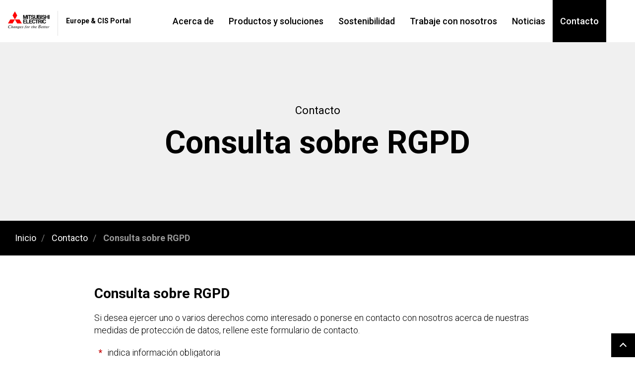

--- FILE ---
content_type: text/html; charset=UTF-8
request_url: https://www.mitsubishielectric.com/contact/ssl/php/1106/inquiryform.php?fid=1106
body_size: 6558
content:

<!DOCTYPE html>
<html lang="es" prefix="og: http://ogp.me/ns#">
<head>
<meta charset="utf-8">

<meta http-equiv="X-UA-Compatible" content="IE=edge">
<meta name="viewport" content="width=device-width, initial-scale=1">
<meta name="format-detection" content="telephone=no">

<title>Consultas | Contacto en el sitio web de Europa y CEI | MITSUBISHI ELECTRIC Europe</title>
<meta name="keywords" content="">
<meta name="description" content="">


<!-- ogp -->
<meta property="og:title" content="Consultas | Contacto en el sitio web de Europa y CEI | MITSUBISHI ELECTRIC Europe">
<meta property="og:type" content="website">
<meta property="og:description" content="">
<meta property="og:image" content="https://www.mitsubishielectric.com/m/common/img/fb_logo_mitsubishi.gif">
<meta property="og:url" content="https://europe.mitsubishielectric.com/es/contact/">
<meta property="og:site_name" content="MITSUBISHI ELECTRIC Europe">
<!-- /ogp -->

<link rel="apple-touch-icon-precomposed" href="http://www.mitsubishielectric.com/m/common/img/apple-touch-icon-precomposed.png">

<!-- styles and scripts: common -->
<!-- styles : common -->
<link rel="stylesheet" href="/ts-common/assets-gs21/common/libs/normalize.css/7.0.0/normalize.css">
<link rel="stylesheet" href="/ts-common/assets-gs21/common/css/header-footer.css">
<link rel="stylesheet" href="/ts-common/assets-gs21/common/css/firstview.css">
<link rel="stylesheet" href="/ts-common/assets-gs21/common/css/components.css">
<link rel="stylesheet" href="/ts-common/assets-gs21/country/emea/css/style.css">
<link rel="stylesheet" href="/ts-common/assets-gs21/language/es/css/style.css">
<link type="text/css" href="https://fonts.googleapis.com/css?family=Roboto:100,100i,300,300i,400,400i,500,500i,700,700i&subset=cyrillic,cyrillic-ext,greek,greek-ext,latin-ext,vietnamese&display=swap" media="print" onload="this.media='all'" rel="stylesheet">
<!-- /styles : common -->
<!-- scripts : common -->
<script src="/ts-common/assets-gs21/common/js/mel_main.js"></script>
<script>
window.MEL_SETTINGS = {
}
</script>
<!-- /scripts : common -->
<!-- /styles and scripts: common -->

<!-- styles and scripts: page -->
<link rel="stylesheet" href="/ts-common/assets-gs21/common/css/contact-form.css">
<!-- /styles and scripts: page -->

<!-- parent directory -->
<script>
	window.MEL_SETTINGS.current_directory = "https://emea.mitsubishielectric.com/es/contact/index.html";
</script>
<!-- /parent directory -->

<!-- tag manager: common -->
<script src="/tag-manager/emea/tag.js"></script>
<!-- /tag manager: common -->

<!-- third party tags: in the head element: common -->
<!-- /third party tags: in the head element : common -->

<link type="image/x-icon" href="/favicon.ico" rel="shortcut icon">


<style>body { visibility: hidden; }</style><script>(function() { window.addEventListener('load', function(event) {document.body.style.visibility = 'visible';}); })();</script>
                              <script>!function(a){var e="https://s.go-mpulse.net/boomerang/",t="addEventListener";if(""=="True")a.BOOMR_config=a.BOOMR_config||{},a.BOOMR_config.PageParams=a.BOOMR_config.PageParams||{},a.BOOMR_config.PageParams.pci=!0,e="https://s2.go-mpulse.net/boomerang/";if(window.BOOMR_API_key="HHR58-ZH25C-N52TH-XQBW8-LRTVC",function(){function n(e){a.BOOMR_onload=e&&e.timeStamp||(new Date).getTime()}if(!a.BOOMR||!a.BOOMR.version&&!a.BOOMR.snippetExecuted){a.BOOMR=a.BOOMR||{},a.BOOMR.snippetExecuted=!0;var i,_,o,r=document.createElement("iframe");if(a[t])a[t]("load",n,!1);else if(a.attachEvent)a.attachEvent("onload",n);r.src="javascript:void(0)",r.title="",r.role="presentation",(r.frameElement||r).style.cssText="width:0;height:0;border:0;display:none;",o=document.getElementsByTagName("script")[0],o.parentNode.insertBefore(r,o);try{_=r.contentWindow.document}catch(O){i=document.domain,r.src="javascript:var d=document.open();d.domain='"+i+"';void(0);",_=r.contentWindow.document}_.open()._l=function(){var a=this.createElement("script");if(i)this.domain=i;a.id="boomr-if-as",a.src=e+"HHR58-ZH25C-N52TH-XQBW8-LRTVC",BOOMR_lstart=(new Date).getTime(),this.body.appendChild(a)},_.write("<bo"+'dy onload="document._l();">'),_.close()}}(),"".length>0)if(a&&"performance"in a&&a.performance&&"function"==typeof a.performance.setResourceTimingBufferSize)a.performance.setResourceTimingBufferSize();!function(){if(BOOMR=a.BOOMR||{},BOOMR.plugins=BOOMR.plugins||{},!BOOMR.plugins.AK){var e=""=="true"?1:0,t="",n="clpjh4ix2kbfi2ltodtq-f-68c7f0aaa-clientnsv4-s.akamaihd.net",i="false"=="true"?2:1,_={"ak.v":"39","ak.cp":"145968","ak.ai":parseInt("338015",10),"ak.ol":"0","ak.cr":8,"ak.ipv":4,"ak.proto":"http/1.1","ak.rid":"d46a35b9","ak.r":47358,"ak.a2":e,"ak.m":"a","ak.n":"essl","ak.bpcip":"18.222.147.0","ak.cport":54706,"ak.gh":"23.208.24.240","ak.quicv":"","ak.tlsv":"tls1.3","ak.0rtt":"","ak.0rtt.ed":"","ak.csrc":"-","ak.acc":"bbr","ak.t":"1769173223","ak.ak":"hOBiQwZUYzCg5VSAfCLimQ==Ykd8DYFFmAvQoq4Ul1HUkdJ1Cwda8NDzy4dSnE2ONAnOeNzOcklGSm/YhJ5VXW1DJ8klrBUxdIVIbMfaAv9Oxm3C5TvBuPp4jxanlW6yIN+UCLui3TLtn8GWkE1Sm259J8qRb1x6ceUiALjM6JlmLK/JOLz0VaP8kyyBriGAbXKC81NTvYJBx+GddrqOQBUfcr/VGvqLYgUjS+KM+hXHF99+JagNDlzdzHEJPiRt/HrzOFBqMW7Eq8H92aJOMTVLr6pN2npFc1MSTQIHcJf8CKRlqst4ylOXjRCisa5603cdnwMOkYezHMQcYNnoRiVPugQLo4iHMJg2AKf50gILS++9xZpehaTtQbno5alPVs5dD+buFGjAgmdmW3XteK+5KwB96AGm5JCy+zSVzIttc6akXDIkgL9VDhvIFXdZ6b4=","ak.pv":"367","ak.dpoabenc":"","ak.tf":i};if(""!==t)_["ak.ruds"]=t;var o={i:!1,av:function(e){var t="http.initiator";if(e&&(!e[t]||"spa_hard"===e[t]))_["ak.feo"]=void 0!==a.aFeoApplied?1:0,BOOMR.addVar(_)},rv:function(){var a=["ak.bpcip","ak.cport","ak.cr","ak.csrc","ak.gh","ak.ipv","ak.m","ak.n","ak.ol","ak.proto","ak.quicv","ak.tlsv","ak.0rtt","ak.0rtt.ed","ak.r","ak.acc","ak.t","ak.tf"];BOOMR.removeVar(a)}};BOOMR.plugins.AK={akVars:_,akDNSPreFetchDomain:n,init:function(){if(!o.i){var a=BOOMR.subscribe;a("before_beacon",o.av,null,null),a("onbeacon",o.rv,null,null),o.i=!0}return this},is_complete:function(){return!0}}}}()}(window);</script></head>
<body>





<!-- third party tags: top of the body element : common -->
<noscript><iframe src="//www.googletagmanager.com/ns.html?id=GTM-WQMCXD" height="0" width="0" style="display:none;visibility:hidden"></iframe></noscript>
<!-- /third party tags: top of the body element : common -->


<div id="new_global_nav" custom_url="/ts-include/contact-form/emea-es/ts-header-form.html" read_script="false" static_area="true"></div><div id="free1" custom_url="/commonbase/system/contact/me_nonjp/default_design/free1_parts.html" read_script="false" static_area="false"></div><header_mark class="global_header"></header_mark>







<main class="gs21-Main" role="main">



<header class="gs21-PageTitleUnit">
<div class="gs21-PageTitleUnit__Inner">
<div class="gs21-PageTitleUnit__CategoryCol">
<p class="gs21-Category">Contacto</p>
<!-- /.gs21-PageTitleUnit__CategoryCol --></div>
<div class="gs21-PageTitleUnit__TitleCol">
<h1 class="gs21-PageTitle">Consulta sobre RGPD</h1>
<!-- /.gs21-PageTitleUnit__TitleCol --></div>
<!-- /.gs21-PageTitleUnit__Inner --></div>
<!-- /.gs21-PageTitleUnit --></header>



<nav class="gs21-Breadcrumb" role="navigation" aria-label="Breadcrumb">
<ul class="gs21-BreadcrumbList" itemscope="" itemtype="http://schema.org/BreadcrumbList">
	<li class="gs21-BreadcrumbItem" itemprop="itemListElement" itemscope="" itemtype="http://schema.org/ListItem"><a href="https://emea.mitsubishielectric.com/es/index.html" itemprop="item"><span itemprop="name">Inicio</span><span class="gs21-BreadcrumbItem__Separator" aria-hidden="true"></span></a>
	<meta itemprop="position" content="1">
	</li>
	<li class="gs21-BreadcrumbItem" itemprop="itemListElement" itemscope="" itemtype="http://schema.org/ListItem"><a href="https://emea.mitsubishielectric.com/es/contact/index.html" itemprop="item"><span itemprop="name">Contacto</span><span class="gs21-BreadcrumbItem__Separator" aria-hidden="true"></span></a>
	<meta itemprop="position" content="2">
	</li>
	<li class="gs21-BreadcrumbItem"><strong aria-current="page">Consulta sobre RGPD</strong></li>
</ul>
</nav>




<div class="gs21-ContentsContainer">
<div class="gs21-MainContents gs21-MainContents--Narrow">
<div class="gs21-dGrid">
<div class="gs21-dGrid__Item gs21-u-Size8">


<!-- (contents start here) -->

<h2 class="gs21-HeadingLv2">Consulta sobre RGPD</h2>

<!-- guidance  -->
<p class="gs21-Text">Si desea ejercer uno o varios derechos como interesado o ponerse en contacto con nosotros acerca de nuestras medidas de protección de datos, rellene este formulario de contacto.</p>
<!-- /guidance  -->

<p class="gs21-Text gs21-FormAnnotation"><span class="gs21-FormAnnotation__Marker">*</span>  indica información obligatoria</p>

<form action="./confirmInquiry2.php" method="post" name="form1" id="form1">

<!-- 個別質問 -->
<!-- 1st start-->
<h3 class="gs21-HeadingLv3 gs21-FormAnnotation"><label for="Soy"><span class="gs21-FormAnnotation__Marker">*</span> Soy </label></h3>

<div class="gs21-FormBox">
<!-- set components -->
<fieldset class="gs21-FormFieldset">
<ul class="gs21-FormListUnmarked">
<li class="gs21-FormListUnmarkedItem">
	<div class="gs21-FormRadioUnit">
	<input class="gs21-FormRadio" type="radio" name="qitem1" value="1" id="radio1-1" checked><label for="radio1-1">Cliente</label>
	</div>
</li>
<li class="gs21-FormListUnmarkedItem">
	<div class="gs21-FormRadioUnit">
	<input class="gs21-FormRadio" type="radio" name="qitem1" value="2" id="radio1-2"><label for="radio1-2">Empleado</label>
	</div>
</li>
<li class="gs21-FormListUnmarkedItem">
	<div class="gs21-FormRadioUnit">
	<input class="gs21-FormRadio" type="radio" name="qitem1" value="3" id="radio1-3"><label for="radio1-3">Contratista</label>
	</div>
</li>
<li class="gs21-FormListUnmarkedItem">
	<div class="gs21-FormRadioUnit">
	<input class="gs21-FormRadio" type="radio" name="qitem1" value="4" id="radio1-4"><label for="radio1-4">Otros</label>
	</div>
</li>
</ul>
</fieldset>
<!-- /set components -->
<!-- /.gs21-Box --></div>
<!-- 1st end-->

<!-- 2st start-->
<h3 class="gs21-HeadingLv3 gs21-FormAnnotation"><label for="Fórmula de tratamiento"><span class="gs21-FormAnnotation__Marker">*</span> Fórmula de tratamiento</label></h3>

<div class="gs21-FormSelectButtonUnit">
<select class="gs21-FormSelectButton" name="qitem2" id="select1-1">
<option value="0" selected>Seleccione una opción</option>
<option value="1">Sr.</option>
<option value="2">Sra.</option>
<option value="3">Srta.</option>
<option value="4">Dr.</option>
<option value="5">(en blanco)</option>

</select>
<!-- /.gs21-FormSelectButtonUnit --></div>
<!-- 2st end-->

<!-- 3st start-->
<h3 class="gs21-HeadingLv3 gs21-FormAnnotation"><label for="Nombre"><span class="gs21-FormAnnotation__Marker">*</span> Nombre</label></h3>

<div class="gs21-FormTextInputUnit">
<input class="gs21-FormTextInput" type="text" name="qitem3" id="Nombre" value="" aria-required="true">
</div>
<!-- 3st end-->

<!-- 4st start-->
<h3 class="gs21-HeadingLv3 gs21-FormAnnotation"><label for="Apellido"><span class="gs21-FormAnnotation__Marker">*</span> Apellido</label></h3>

<div class="gs21-FormTextInputUnit">
<input class="gs21-FormTextInput" type="text" name="qitem4" id="Apellido" value="" aria-required="true">
</div>
<!-- 4st end-->

<!-- 5st start-->
<h3 class="gs21-HeadingLv3"><label for="Dirección">Dirección</label></h3>

<div class="gs21-FormTextInputUnit">
<input class="gs21-FormTextInput" type="text" name="qitem5" id="Dirección" value="">
</div>
<!-- 5st end-->

<!-- 6st start-->
<h3 class="gs21-HeadingLv3"><label for="Ciudad">Ciudad</label></h3>

<div class="gs21-FormTextInputUnit">
<input class="gs21-FormTextInput" type="text" name="qitem6" id="Ciudad" value="">
</div>
<!-- 6st end-->

<!-- 7st start-->
<h3 class="gs21-HeadingLv3"><label for="Estado/provincia">Estado/provincia</label></h3>

<div class="gs21-FormTextInputUnit">
<input class="gs21-FormTextInput" type="text" name="qitem7" id="Estado/provincia" value="">
</div>
<!-- 7st end-->

<!-- 8st start-->
<h3 class="gs21-HeadingLv3 gs21-FormAnnotation"><label for="País/región"><span class="gs21-FormAnnotation__Marker">*</span> País/región</label></h3>

<div class="gs21-FormSelectButtonUnit">
<select class="gs21-FormSelectButton" name="qitem8" id="select2-1">
<option value="0" selected>Seleccione una opción</option>
<option value="17">Bélgica</option>
<option value="18">República Checa</option>
<option value="1">Francia</option>
<option value="2">Alemania</option>
<option value="3">Irlanda</option>
<option value="4">Italia</option>
<option value="5">Países Bajos</option>
<option value="7">Noruega</option>
<option value="8">Polonia</option>
<option value="9">Portugal</option>
<option value="11">España</option>
<option value="12">Suecia</option>
<option value="13">Reino Unido</option>
<option value="14">Reino Unido - Sede corporativa</option>
<option value="15">Reino Unido - Power Systems Group</option>
<option value="16">Otros</option>
</select>
<!-- /.gs21-FormSelectButtonUnit --></div>
<!-- 8st end-->

<!-- 9st start-->
<h3 class="gs21-HeadingLv3"><label for="Código postal">Código postal</label></h3>

<div class="gs21-FormTextInputUnit">
<input class="gs21-FormTextInput" type="text" name="qitem9" id="Código postal" value="">
</div>
<!-- 9st end-->

<!-- 10st start-->
<h3 class="gs21-HeadingLv3"><label for="Número de teléfono">Número de teléfono</label></h3>

<div class="gs21-FormTextInputUnit">
<input class="gs21-FormTextInput" type="text" name="qitem10" id="Número de teléfono" value="">
</div>
<!-- 10st end-->

<!-- 11st start-->
<h3 class="gs21-HeadingLv3"><label for="Teléfono móvil">Teléfono móvil</label></h3>

<div class="gs21-FormTextInputUnit">
<input class="gs21-FormTextInput" type="text" name="qitem11" id="Teléfono móvil" value="">
</div>
<!-- 11st end-->

<!-- 12st start-->
<h3 class="gs21-HeadingLv3 gs21-FormAnnotation"><label for="Correo electrónico"><span class="gs21-FormAnnotation__Marker">*</span> Correo electrónico</label></h3>

<div class="gs21-FormTextInputUnit">
<input class="gs21-FormTextInput" type="text" name="qitem12" id="Correo electrónico" aria-required="true" value="">
</div>
<!-- 12st end-->

<!-- 13st start-->
<h3 class="gs21-HeadingLv3 gs21-FormAnnotation"><label for="Sobre qué derechos como interesado le gustaría preguntarnos."><span class="gs21-FormAnnotation__Marker">*</span> Sobre qué derechos como interesado le gustaría preguntarnos.</label></h3>

<div class="gs21-FormBox">
<!-- set components -->
<fieldset class="gs21-FormFieldset">
<div class="gs21-FormFieldsetItem">
	<div class="gs21-FormCheckboxUnit">
	<input class="gs21-FormCheckbox" type="checkbox" name="qitem13[1]" value="1" id="check1-1"><label for="check1-1"><span class="check-icon"></span>Acceso</label>
	<p class="gs21-FormCheckboxUnit__Text">Tiene derecho a acceder a cualquier dato que tengamos sobre usted.</p>
	</div>
</div>
<div class="gs21-FormFieldsetItem">
	<div class="gs21-FormCheckboxUnit">
	<input class="gs21-FormCheckbox" type="checkbox" name="qitem13[2]" value="2" id="check1-2"><label for="check1-2"><span class="check-icon"></span>Rectificación</label>
	<p class="gs21-FormCheckboxUnit__Text">Puede solicitar que modifiquemos datos personales que no sean correctos.</p>
	</div>
</div>
<div class="gs21-FormFieldsetItem">
	<div class="gs21-FormCheckboxUnit">
	<input class="gs21-FormCheckbox" type="checkbox" name="qitem13[3]" value="3" id="check1-3"><label for="check1-3"><span class="check-icon"></span>Eliminación</label>
	<p class="gs21-FormCheckboxUnit__Text">Puede solicitar que eliminemos datos personales en determinadas circunstancias.</p>
	</div>
</div>
<div class="gs21-FormFieldsetItem">
	<div class="gs21-FormCheckboxUnit">
	<input class="gs21-FormCheckbox" type="checkbox" name="qitem13[4]" value="4" id="check1-4"><label for="check1-4"><span class="check-icon"></span>Restricción</label>
	<p class="gs21-FormCheckboxUnit__Text">Puede solicitar que determinados datos personales se marquen como restringidos mientras se estén resolviendo quejas, e impedir que esos datos se procesen en determinadas circunstancias.</p>
	</div>
</div>
<div class="gs21-FormFieldsetItem">
	<div class="gs21-FormCheckboxUnit">
	<input class="gs21-FormCheckbox" type="checkbox" name="qitem13[5]" value="5" id="check1-5"><label for="check1-5"><span class="check-icon"></span>Portabilidad</label>
	<p class="gs21-FormCheckboxUnit__Text">Nos puede pedir que transfiramos los datos personales que nos ha proporcionado y que aún estén en nuestro poder a un tercero de forma electrónica.</p>
	</div>
</div>
<div class="gs21-FormFieldsetItem">
	<div class="gs21-FormCheckboxUnit">
	<input class="gs21-FormCheckbox" type="checkbox" name="qitem13[6]" value="6" id="check1-6"><label for="check1-6"><span class="check-icon"></span>Impedir el procesamiento</label>
	<p class="gs21-FormCheckboxUnit__Text">Puede solicitar que suspendamos el procesamiento de su información, siempre y cuando el motivo sea fundamentado sobre unos intereses legítimos, salvo si nuestros motivos para llevar a cabo ese procesamiento pesan más que cualquier perjuicio sobre sus derechos de protección de datos.</p>
	</div>
</div>
<div class="gs21-FormFieldsetItem">
	<div class="gs21-FormCheckboxUnit">
	<input class="gs21-FormCheckbox" type="checkbox" name="qitem13[7]" value="7" id="check1-7"><label for="check1-7"><span class="check-icon"></span>Consentimiento</label>
	<p class="gs21-FormCheckboxUnit__Text">Puede retirar cualquier consentimiento de procesamiento que nos haya otorgado.</p>
	</div>
</div>
<div class="gs21-FormFieldsetItem">
	<div class="gs21-FormCheckboxUnit">
	<input class="gs21-FormCheckbox" type="checkbox" name="qitem13[8]" value="8" id="check1-8"><label for="check1-8"><span class="check-icon"></span>Otros</label>
	</div>
</div>
</fieldset>
<!-- /set components -->
<!-- /.gs21-Box --></div>
<!-- 13st end-->

<!-- 14st start-->
<h3 class="gs21-HeadingLv3"><label for="Indique a cuál de nuestras divisiones ha proporcionado su información personal.">Indique a cuál de nuestras divisiones ha proporcionado su información personal.</label></h3>

<div class="gs21-FormBox">
<!-- set components -->
<fieldset class="gs21-FormFieldset">
<div class="gs21-FormFieldsetItem">
	<div class="gs21-FormCheckboxUnit">
	<input class="gs21-FormCheckbox" type="checkbox" name="qitem14[1]" value="1" id="check2-1"><label for="check2-1"><span class="check-icon"></span>Sistemas de aire acondicionado</label>
</div>
</div>
<div class="gs21-FormFieldsetItem">
	<div class="gs21-FormCheckboxUnit">
	<input class="gs21-FormCheckbox" type="checkbox" name="qitem14[2]" value="2" id="check2-2"><label for="check2-2"><span class="check-icon"></span>Automoción</label>
	</div>
</div>
<div class="gs21-FormFieldsetItem">
	<div class="gs21-FormCheckboxUnit">
	<input class="gs21-FormCheckbox" type="checkbox" name="qitem14[3]" value="3" id="check2-3"><label for="check2-3"><span class="check-icon"></span>Ascensores y escaleras mecánicas</label>
	</div>
</div>
<div class="gs21-FormFieldsetItem">
	<div class="gs21-FormCheckboxUnit">
	<input class="gs21-FormCheckbox" type="checkbox" name="qitem14[4]" value="4" id="check2-4"><label for="check2-4"><span class="check-icon"></span>Sistemas energéticos</label>
	</div>
</div>
<div class="gs21-FormFieldsetItem">
	<div class="gs21-FormCheckboxUnit">
	<input class="gs21-FormCheckbox" type="checkbox" name="qitem14[5]" value="5" id="check2-5"><label for="check2-5"><span class="check-icon"></span>Sistemas de automatización industrial</label>
	</div>
</div>
<div class="gs21-FormFieldsetItem">
	<div class="gs21-FormCheckboxUnit">
	<input class="gs21-FormCheckbox" type="checkbox" name="qitem14[6]" value="6" id="check2-6"><label for="check2-6"><span class="check-icon"></span>Sistemas públicos</label>
	</div>
</div>
<div class="gs21-FormFieldsetItem">
	<div class="gs21-FormCheckboxUnit">
	<input class="gs21-FormCheckbox" type="checkbox" name="qitem14[7]" value="7" id="check2-7"><label for="check2-7"><span class="check-icon"></span>Semiconductores y dispositivos</label>
	</div>
</div>
<div class="gs21-FormFieldsetItem">
	<div class="gs21-FormCheckboxUnit">
	<input class="gs21-FormCheckbox" type="checkbox" name="qitem14[8]" value="8" id="check2-8"><label for="check2-8"><span class="check-icon"></span>Sistemas espaciales</label>
	</div>
</div>
<div class="gs21-FormFieldsetItem">
	<div class="gs21-FormCheckboxUnit">
	<input class="gs21-FormCheckbox" type="checkbox" name="qitem14[9]" value="9" id="check2-9"><label for="check2-9"><span class="check-icon"></span>Sistemas de transporte</label>
	</div>
</div>
<div class="gs21-FormFieldsetItem">
	<div class="gs21-FormCheckboxUnit">
	<input class="gs21-FormCheckbox" type="checkbox" name="qitem14[10]" value="10" id="check2-10"><label for="check2-10"><span class="check-icon"></span>Sistemas y soluciones de pantalla</label>
	</div>
</div>
<div class="gs21-FormFieldsetItem">
	<div class="gs21-FormCheckboxUnit">
	<input class="gs21-FormCheckbox" type="checkbox" name="qitem14[11]" value="11" id="check2-11"><label for="check2-11"><span class="check-icon"></span>Soluciones de impresión
	</label>
	</div>
</div>
<div class="gs21-FormFieldsetItem">
	<div class="gs21-FormCheckboxUnit">
	<input class="gs21-FormCheckbox" type="checkbox" name="qitem14[12]" value="12" id="check2-12"><label for="check2-12"><span class="check-icon"></span>Otros</label>
	</div>
</div>
</fieldset>
<!-- /set components -->
<!-- /.gs21-Box --></div>
<!-- 14st end-->

<!-- 15st start-->
<h3 class="gs21-HeadingLv3"><label for="Mensaje/Consulta">Mensaje/Consulta</label></h3>

<div class="gs21-FormTextAreaUnit">
<textarea class="gs21-FormTextArea" id="Mensaje/Consulta" name="qitem15" rows="10"></textarea>
</div>
<!-- 15st end-->
<!-- /個別質問 -->

<h3 class="gs21-HeadingLv3">Tratamiento de la información personal</h3>

<p class="gs21-Text">Tratamos de forma responsable y con sumo cuidado los datos personales que nos proporcione (nombre, dirección de correo electrónico, número de teléfono, etc.) al enviar una consulta mediante el sitio web de Mitsubishi Electric.</p>

<ul class="gs21-UList">
<li class="gs21-UListItem">Mitsubishi Electric Europe B.V. utilizará los datos personales que nos envíe para responderle a la consulta que realice y confirmarla, y conservaremos una copia de dicha consulta para esos fines.</li>
<li class="gs21-UListItem">Para responder a su consulta como es debido, puede que la reenviemos (junto con sus datos personales) a nuestros subcontratistas y sucursales (como los distribuidores).</li>
<li class="gs21-UListItem">Mitsubishi Electric Europe B.V. no revelará sus datos personales a ningún tercero con fines distintos de los mencionados anteriormente.</li>
<li class="gs21-UListItem">Si es menor de 16 años, consulte a su padre/madre o tutores legales antes de registrar sus datos personales.</li>
<li class="gs21-UListItem"><a href="https://emea.mitsubishielectric.com/es/privacy/index.html" target="_blank" class="gs21-Link gs21-Link--External"><img loading="lazy" src="/ts-common/assets-gs21/common/img/icon/External.svg" alt="(open new window)" class="gs21-Icon">Haga clic aquí</a> para obtener más información sobre cómo gestionamos sus datos personales.</li>
</ul>

<p class="gs21-Text">El envío de su consulta implica que comprende y acepta los términos y las condiciones descritos anteriormente.</p>

<div class="gs21-FormButtonUnit">
<input class="gs21-ButtonLink gs21-ButtonLink--Primary" type="submit" value="Enviar una consulta">

<input type="hidden" name="fid" value="1106">

</div>

</form>

<!-- (contents end here) -->


<!-- /.gs21-dGridItem --></div>
<!-- /.gs21-dGrid --></div>
<!-- /.gs21-MainContents --></div>




<!-- /.gs21-ContentsContainer --></div>
<!-- /.gs21-Main --></main>




<div id="free2" custom_url="/commonbase/system/contact/me_nonjp/default_design/free2_parts.html" read_script="false" static_area="false"></div><div id="new_global_footer" custom_url="/ts-include/contact-form/emea-es/ts-footer-form.html" read_script="false" static_area="true"></div>




<!-- third party tags: bottom of the body element : common -->
<!-- /third party tags: bottom of the body element : common --> 




<script src="//www.mitsubishielectric.co.jp/commonbase/system/js/jquery-2.2.3.min.js"></script><script src="//www.mitsubishielectric.co.jp/commonbase/system/js/readAreas.js"></script></body>
</html>


--- FILE ---
content_type: text/html; charset=UTF-8
request_url: https://www.mitsubishielectric.com/ts-include/contact-form/emea-es/ts-header-form.html
body_size: 2114
content:
<header class="gs21-Header" role="banner" data-js-gs21-header-no-search="true" data-js-gs21-header-no-regions="true" data-js-gs21-header>
  <div class="gs21-Header__Inner">
    <h1 class="gs21-Header__Logo">
      <a href="https://emea.mitsubishielectric.com/es/index.html">
        <img src="/ts-common/assets-gs21/common/img/logo.svg" alt="MITSUBISHI ELECTRIC">
      </a>
    </h1>
    <p class="gs21-Header__Lang">Europe & CIS Portal</p>
    <a class="gs21-Header__Hamburger" data-js-gs21-pulldown-open-global-menu aria-expanded="false" aria-controls="gs21-HeaderNav01" href="#">
      <img class="gs21-Header__HamburgerIcon--Open" src="/ts-common/assets-gs21/common/img/icon/Menu.svg" alt="≡ Open menu.">
      <img class="gs21-Header__HamburgerIcon--Close" src="/ts-common/assets-gs21/common/img/icon/Close.svg" alt="Cerrar menú.">
    </a>
    <nav id="gs21-HeaderNav01" class="gs21-HeaderNav">
      <ul class="gs21-HeaderNav__Menu">

        <!-- Acerca de -->
        <li class="gs21-HeaderNav__Item gs21-HeaderNav__Item--About">
          <a class="gs21-HeaderNav__Text" data-js-gs21-pulldown-open-menu data-js-gs21-pulldown-slide-menu aria-expanded="false" aria-controls="gs21-GlobalNavList01" href="https://emea.mitsubishielectric.com/es/about/index.html">Acerca de</a>
          <div id="gs21-GlobalNavList01" class="gs21-HeaderPulldown">
            <div class="gs21-HeaderPulldown__Inner">
              <div class="gs21-HeaderPulldown__Header">
                <h2 class="gs21-HeaderPulldown__Title"><a href="https://emea.mitsubishielectric.com/es/about/index.html">Acerca de</a></h2>
                <a class="gs21-HeaderPulldown__Gotop" href="https://emea.mitsubishielectric.com/es/about/index.html">
                  Acerca de
                </a>
                <a class="gs21-HeaderPulldown__Back" data-js-gs21-pulldown-slide-menu="back" href="#">Back</a>
              </div>
              <a class="gs21-HeaderPulldown__Close" data-js-gs21-pulldown-close-menu href="#">
                <img src="/ts-common/assets-gs21/common/img/icon/Close.svg" alt="Cerrar">
              </a>
              <ul class="gs21-HeaderPulldown__List">
                <li class="gs21-HeaderPulldown__ListItem">
                  <a href="https://emea.mitsubishielectric.com/es/about/local/index.html" data-js-gs21-pulldown-open-sub-menu data-js-gs21-pulldown-slide-menu aria-expanded="false" aria-controls="gs21-GlobalNavList01-01">Mitsubishi Electric en Europa y CEI</a>
                  <div id="gs21-GlobalNavList01-01" class="gs21-HeaderPulldown__Sublist">
                    <div class="gs21-HeaderPulldown__Header">
                      <h3 class="gs21-HeaderPulldown__Title"><a href="https://emea.mitsubishielectric.com/es/about/local/index.html">Mitsubishi Electric en Europa y CEI</a></h3>
                      <a class="gs21-HeaderPulldown__Back" data-js-gs21-pulldown-slide-menu="back" href="#">Back</a>
                    </div>
                    <ul class="gs21-HeaderPulldown__List">
                      <li class="gs21-HeaderPulldown__ListItem"><a href="https://emea.mitsubishielectric.com/es/about/local/index.html">Mitsubishi Electric en Europa y CEI</a></li>
                      <li class="gs21-HeaderPulldown__ListItem"><a href="https://emea.mitsubishielectric.com/es/about/local/locations/index.html">Ubicaciones</a></li>
                      <li class="gs21-HeaderPulldown__ListItem"><a href="https://emea.mitsubishielectric.com/es/about/local/history/index.html">Historia</a></li>
                      <li class="gs21-HeaderPulldown__ListItem"><a href="https://emea.mitsubishielectric.com/es/about/local/environment/index.html">Medio ambiente</a></li>
                      <li class="gs21-HeaderPulldown__ListItem"><a href="https://emea.mitsubishielectric.com/en/about/local/sustainability/index.html">Sostenibilidad</a></li>
                      <li class="gs21-HeaderPulldown__ListItem"><a href="https://emea.mitsubishielectric.com/es/about/local/careers/index.html">Trabaje con nosotros</a></li>
                      <li class="gs21-HeaderPulldown__ListItem"><a href="https://emea.mitsubishielectric.com/es/about/local/social/index.html">Redes sociales</a></li>
                      <li class="gs21-HeaderPulldown__ListItem"><a href="https://emea.mitsubishielectric.com/es/about/local/legal/index.html">Notificaciones legales</a></li>

                    </ul>
                  </div>
                </li> 
                <li class="gs21-HeaderPulldown__ListItem">
                  <a href="https://emea.mitsubishielectric.com/es/about/local-middle-east-africa/index.html" data-js-gs21-pulldown-open-sub-menu data-js-gs21-pulldown-slide-menu aria-expanded="false" aria-controls="gs21-GlobalNavList01-02">Mitsubishi Electric en Oriente Medio y África</a>
                  <div id="gs21-GlobalNavList01-02" class="gs21-HeaderPulldown__Sublist">
                    <div class="gs21-HeaderPulldown__Header">
                      <h3 class="gs21-HeaderPulldown__Title"><a href="https://emea.mitsubishielectric.com/es/about/local-middle-east-africa/index.html">Mitsubishi Electric en Oriente Medio y África</a></h3>
                      <a class="gs21-HeaderPulldown__Back" data-js-gs21-pulldown-slide-menu="back" href="#">Back</a>
                    </div>
                    <ul class="gs21-HeaderPulldown__List">
                      <li class="gs21-HeaderPulldown__ListItem"><a href="https://emea.mitsubishielectric.com/es/about/local-middle-east-africa/index.html">Mitsubishi Electric en Oriente Medio y África</a></li>
                      <li class="gs21-HeaderPulldown__ListItem"><a href="https://emea.mitsubishielectric.com/es/about/local-middle-east-africa/locations/index.html">Ubicaciones</a></li>
                      <li class="gs21-HeaderPulldown__ListItem"><a href="https://emea.mitsubishielectric.com/es/about/local-middle-east-africa/csr/index.html">RSC</a></li>
                      <li class="gs21-HeaderPulldown__ListItem"><a href="https://emea.mitsubishielectric.com/es/about/local-middle-east-africa/careers/index.html">Trabaje con nosotros</a></li>

                    </ul>
                  </div>
                </li> 
                <li class="gs21-HeaderPulldown__ListItem">
                  <a href="https://emea.mitsubishielectric.com/es/about/global/index.html" data-js-gs21-pulldown-open-sub-menu data-js-gs21-pulldown-slide-menu aria-expanded="false" aria-controls="gs21-GlobalNavList01-03">Mitsubishi Electric global</a>
                  <div id="gs21-GlobalNavList01-03" class="gs21-HeaderPulldown__Sublist">
                    <div class="gs21-HeaderPulldown__Header">
                      <h3 class="gs21-HeaderPulldown__Title"><a href="https://emea.mitsubishielectric.com/es/about/global/index.html">Mitsubishi Electric global</a></h3>
                      <a class="gs21-HeaderPulldown__Back" data-js-gs21-pulldown-slide-menu="back" href="#">Back</a>
                    </div>
                    <ul class="gs21-HeaderPulldown__List">
                      <li class="gs21-HeaderPulldown__ListItem"><a href="https://emea.mitsubishielectric.com/es/about/global/index.html">Mitsubishi Electric global</a></li>
                      <li class="gs21-HeaderPulldown__ListItem"><a href="https://emea.mitsubishielectric.com/es/about/global/history/index.html">Historia</a></li>
                      <li class="gs21-HeaderPulldown__ListItem"><a href="https://emea.mitsubishielectric.com/es/about/global/corporate_data/index.html">Datos empresariales</a></li>
                      <li class="gs21-HeaderPulldown__ListItem"><a href="https://emea.mitsubishielectric.com/es/about/global/strategy/index.html">Estrategia corporativa de Mitsubishi Electric</a></li>
                      <li class="gs21-HeaderPulldown__ListItem"><a href="https://emea.mitsubishielectric.com/es/about/global/purpose/index.html">Propósito</a></li>
                      <li class="gs21-HeaderPulldown__ListItem"><a href="https://emea.mitsubishielectric.com/es/about/global/message/index.html">Mensaje del presidente</a></li>
                      <li class="gs21-HeaderPulldown__ListItem"><a href="https://emea.mitsubishielectric.com/es/about/global/sustainability/index.html">Sostenibilidad</a></li>
                      <li class="gs21-HeaderPulldown__ListItem"><a href="https://emea.mitsubishielectric.com/es/about/global/rd/index.html">I+D/tecnología</a></li>
                      <li class="gs21-HeaderPulldown__ListItem"><a href="https://emea.mitsubishielectric.com/es/about/global/locations/index.html">Ubicaciones</a></li>
                      <li class="gs21-HeaderPulldown__ListItem"><a href="https://emea.mitsubishielectric.com/es/about/global/around-the-world/volume02/set07/index.html">Mitsubishi Electric Por el Mundo</a></li>

                    </ul>
                  </div>
                </li> 

              </ul>
            </div>
          </div> 

        </li>

        <!-- Productos y soluciones -->
        <li class="gs21-HeaderNav__Item gs21-HeaderNav__Item--Products">
          <a class="gs21-HeaderNav__Text" data-js-gs21-pulldown-open-menu data-js-gs21-pulldown-slide-menu aria-expanded="false" aria-controls="gs21-GlobalNavList02" href="https://emea.mitsubishielectric.com/es/products-solutions/index.html">Productos y soluciones</a>
          <div id="gs21-GlobalNavList02" class="gs21-HeaderPulldown">
            <div class="gs21-HeaderPulldown__Inner">
              <div class="gs21-HeaderPulldown__Header">
                <h2 class="gs21-HeaderPulldown__Title"><a href="https://emea.mitsubishielectric.com/es/products-solutions/index.html">Productos y soluciones</a></h2>
                <a class="gs21-HeaderPulldown__Gotop" href="https://emea.mitsubishielectric.com/es/products-solutions/index.html">
                  Productos y soluciones
                </a>
                <a class="gs21-HeaderPulldown__Back" data-js-gs21-pulldown-slide-menu="back" href="#">Back</a>
              </div>
              <a class="gs21-HeaderPulldown__Close" data-js-gs21-pulldown-close-menu href="#">
                <img src="/ts-common/assets-gs21/common/img/icon/Close.svg" alt="Cerrar">
              </a>
              <ul class="gs21-HeaderPulldown__List">
                <li class="gs21-HeaderPulldown__ListItem"><a href="https://emea.mitsubishielectric.com/es/products-solutions/air-conditioning/index.html">Aire Acondicionado y climatización</a></li>
                <li class="gs21-HeaderPulldown__ListItem"><a href="https://es.mitsubishielectric.com/fa/" target="_blank" class="gs21-HeaderPulldown__ListItem__Blank"><img src="/ts-common/assets-gs21/common/img/icon/External.svg" alt="(open new window)">Automatización industrial</a></li>
                <li class="gs21-HeaderPulldown__ListItem"><a href="https://emea.mitsubishielectric.com/es/products-solutions/automotive-equipment/index.html">Automoción</a></li>
                <li class="gs21-HeaderPulldown__ListItem"><a href="https://emea.mitsubishielectric.com/es/products-solutions/building/index.html">Ascensores y escaleras mecánicas</a></li>
                <li class="gs21-HeaderPulldown__ListItem"><a href="https://emea.mitsubishielectric.com/es/products-solutions/energy/index.html">Sistemas energéticos</a></li>
                <li class="gs21-HeaderPulldown__ListItem"><a href="https://emea.mitsubishielectric.com/es/products-solutions/semiconductors-devices/index.html">Semiconductores y Dispositivos de control eléctrico</a></li>
                <li class="gs21-HeaderPulldown__ListItem"><a href="https://www.mitsubishielectric.com/en/products-solutions/vis/index.html" target="_blank" class="gs21-HeaderPulldown__ListItem__Blank"><img src="/ts-common/assets-gs21/common/img/icon/External.svg" alt="(open new window)">Sistema de información visual</a></li>
                <li class="gs21-HeaderPulldown__ListItem"><a href="https://emea.mitsubishielectric.com/es/products-solutions/transportation/index.html">Sistemas de transporte</a></li>
                <li class="gs21-HeaderPulldown__ListItem"><a href="https://emea.mitsubishielectric.com/es/products-solutions/space/index.html">Sistemas espaciales</a></li>

              </ul>
            </div>
          </div> 

        </li>

        <!-- Sostenibilidad -->
        <li class="gs21-HeaderNav__Item gs21-HeaderNav__Item--Sustainability">
          <a href="https://emea.mitsubishielectric.com/en/about/local/sustainability/index.html" class="gs21-HeaderNav__Text">Sostenibilidad</a>

        </li>

        <!-- Trabaje con nosotros -->
        <li class="gs21-HeaderNav__Item gs21-HeaderNav__Item--About">
          <a href="https://emea.mitsubishielectric.com/es/about/local/careers/index.html" class="gs21-HeaderNav__Text">Trabaje con nosotros</a>

        </li>

        <!-- Noticias -->
        <li class="gs21-HeaderNav__Item gs21-HeaderNav__Item--News">
          <a class="gs21-HeaderNav__Text" data-js-gs21-pulldown-open-menu data-js-gs21-pulldown-slide-menu aria-expanded="false" aria-controls="gs21-GlobalNavList05" href="https://emea.mitsubishielectric.com/es/news/index.html">Noticias</a>
          <div id="gs21-GlobalNavList05" class="gs21-HeaderPulldown">
            <div class="gs21-HeaderPulldown__Inner">
              <div class="gs21-HeaderPulldown__Header">
                <h2 class="gs21-HeaderPulldown__Title"><a href="https://emea.mitsubishielectric.com/es/news/index.html">Noticias</a></h2>
                <a class="gs21-HeaderPulldown__Gotop" href="https://emea.mitsubishielectric.com/es/news/index.html">Noticias</a>
                <a class="gs21-HeaderPulldown__Back" data-js-gs21-pulldown-slide-menu="back" href="#">Back</a>
              </div>
              <a class="gs21-HeaderPulldown__Close" data-js-gs21-pulldown-close-menu href="#">
                <img src="/ts-common/assets-gs21/common/img/icon/Close.svg" alt="Cerrar">
              </a>
              <ul class="gs21-HeaderPulldown__List">
                <li class="gs21-HeaderPulldown__ListItem"><a href="https://emea.mitsubishielectric.com/es/news/topics/index.html">Temas</a></li>
                <li class="gs21-HeaderPulldown__ListItem">
                  <a href="https://emea.mitsubishielectric.com/es/news/releases/index.html" data-js-gs21-pulldown-open-sub-menu data-js-gs21-pulldown-slide-menu aria-expanded="false" aria-controls="gs21-GlobalNavList05-02">Comunicados de prensa</a>
                  <div id="gs21-GlobalNavList05-02" class="gs21-HeaderPulldown__Sublist">
                    <div class="gs21-HeaderPulldown__Header">
                      <h3 class="gs21-HeaderPulldown__Title"><a href="https://emea.mitsubishielectric.com/es/news/releases/index.html">Comunicados de prensa</a></h3>
                      <a class="gs21-HeaderPulldown__Back" data-js-gs21-pulldown-slide-menu="back" href="#">Back</a>
                    </div>
                    <ul class="gs21-HeaderPulldown__List">
                      <li class="gs21-HeaderPulldown__ListItem"><a href="https://emea.mitsubishielectric.com/es/news/releases/index.html">Comunicados de prensa</a></li>
                      <li class="gs21-HeaderPulldown__ListItem"><a href="https://emea.mitsubishielectric.com/es/news/releases/global/index.html">Noticias globales</a></li>
                      <li class="gs21-HeaderPulldown__ListItem"><a href="https://emea.mitsubishielectric.com/es/news/releases/local/index.html">Noticias locales</a></li>

                    </ul>
                  </div>
                </li> 
                <li class="gs21-HeaderPulldown__ListItem"><a href="https://emea.mitsubishielectric.com/es/news/exhibitions/index.html">Eventos y exposiciones</a></li>

              </ul>
            </div>
          </div> 

        </li>

        <!-- Contacto -->
        <li class="gs21-HeaderNav__Item gs21-HeaderNav__Item--Contact">
          <a href="https://emea.mitsubishielectric.com/es/contact/index.html" class="gs21-HeaderNav__Text">Contacto</a>

        </li>


      </ul>
    </nav>
  <!-- /.gs21-Header__Inner --></div>
</header>



--- FILE ---
content_type: text/html
request_url: https://www.mitsubishielectric.com/commonbase/system/contact/me_nonjp/default_design/free1_parts.html
body_size: 328
content:
<!-- DISPLAY -->
<free1>
</free1>


--- FILE ---
content_type: text/html
request_url: https://www.mitsubishielectric.com/commonbase/system/contact/me_nonjp/default_design/free2_parts.html
body_size: 328
content:
<!-- DISPLAY -->
<free2>
</free2>


--- FILE ---
content_type: text/html; charset=UTF-8
request_url: https://www.mitsubishielectric.com/ts-include/contact-form/emea-es/ts-footer-form.html
body_size: 928
content:
<footer class="gs21-Footer" role="contentinfo" data-js-gs21-footer>

	<div class="gs21-Footer__Inner">
	<h2 class="gs21-Footer__Title gs21-HeadingLv2">Seguir a Mitsubishi Electric</h2>
	<ul class="gs21-Footer__SNS">
<li><a class="gs21-Footer__SNSX" href="https://twitter.com/ME_Europe" target="_blank"><img loading="lazy" src="/ts-common/assets-gs21/common/img/icon/X.png" alt="X (open new window)"></a></li>
<li><a class="gs21-Footer__SNSLinkedin" href="https://www.linkedin.com/company/mitsubishi-electric-europe-bv" target="_blank"><img loading="lazy" src="/ts-common/assets-gs21/common/img/icon/Linkedin.svg" alt="LinkedIn (open new window)"></a></li>
	</ul>
	<ul class="gs21-Footer__List">
		<li><a href="https://emea.mitsubishielectric.com/es/about/local/social/index.html">Redes sociales autorizadas</a></li>
	</ul>
	<div class="gs21-Footer__Links">
		<ul class="gs21-Footer__Legal">
			<li><a href="https://emea.mitsubishielectric.com/es/terms/index.html">Términos y Condiciones de uso</a></li>
			<li><a href="https://emea.mitsubishielectric.com/es/privacy/index.html">Política de privacidad</a></li>
			<li><a href="https://emea.mitsubishielectric.com/es/privacy/cookies/index.html">Cookies</a></li>
			<li><a href="https://emea.mitsubishielectric.com/es/about/local/legal/index.html">Notificaciones legales</a></li>
			<li><a href="https://emea.mitsubishielectric.com/es/sitemap/index.html">Mapa del sitio</a></li>

		</ul>
		<small class="gs21-Footer__Copyright">© Mitsubishi Electric Corporation</small>
	</div>
	</div>
	<p class="gs21-GoTop"><a href="#" data-js-gs21-gotop>Go to page top.</a></p>
<!-- /.gs21-Footer -->

</footer>
<!-- scripts : init -->
<script src="/ts-common/assets-gs21/common/js/init.js" defer></script>
<!-- /scripts : init -->


--- FILE ---
content_type: text/css
request_url: https://www.mitsubishielectric.com/ts-common/assets-gs21/common/css/firstview.css
body_size: 2423
content:
@charset "UTF-8";
.gs21-PageTitleUnit{margin-right:auto;margin-left:auto;position:relative;max-width:1920px;background:#f0f0f0;overflow:hidden}
.gs21-PageTitleUnit__Inner{margin:0 auto;width:100%;max-width:1440px;box-sizing:border-box;text-align:center;display:-webkit-box;display:-ms-flexbox;display:flex;-ms-flex-wrap:wrap;flex-wrap:wrap;-webkit-box-align:center;-ms-flex-align:center;align-items:center;-ms-flex-line-pack:center;align-content:center}
.gs21-PageTitleUnit__CategoryCol{width:100%;box-sizing:border-box}
.gs21-PageTitleUnit__CategoryCol .gs21-Category{margin:0;line-height:1.2;font-weight:400}
.gs21-PageTitleUnit__ShoulderCol{width:100%;box-sizing:border-box}
.gs21-PageTitleUnit__TitleCol{width:100%;box-sizing:border-box}
.gs21-PageTitleUnit__TitleCol .gs21-PageTitle{margin:0;line-height:1;font-weight:700}
.gs21-PageTitleUnit__TitleCol .gs21-PageTitle__SubTitle{margin:1em 0;display:block;line-height:1.4;font-size:1rem;font-weight:300}
.gs21-PageTitleUnit__SubTitleCol{width:100%;box-sizing:border-box}
.gs21-PageTitleUnit__ButtonCol{width:100%;box-sizing:border-box}
.gs21-PageTitleUnit__ButtonCol .gs21-ButtonLink{margin-right:auto;margin-left:auto;color:#000;border-color:#fff;background-color:#fff}
.gs21-PageTitleUnit__ButtonCol .gs21-ButtonLink:active,.gs21-PageTitleUnit__ButtonCol .gs21-ButtonLink:focus,.gs21-PageTitleUnit__ButtonCol .gs21-ButtonLink:hover{color:#c40001}
.gs21-PageTitleUnit--BgImage{position:relative;color:#fff;background-position:center center;background-size:cover;background-repeat:no-repeat}
.gs21-PageTitleUnit--BgImage:after{position:absolute;top:0;right:0;bottom:0;left:0;z-index:0;content:''}
.gs21-PageTitleUnit--BgImage .gs21-PageTitleUnit__Inner{position:relative;z-index:1}
.gs21-PageTitleUnit--BgFilter:after{background-color:rgba(0,0,0,.5)}
.gs21-PageTitleUnit--Home .gs21-PageTitle em{font-style:normal}
.gs21-NewsSlide{margin-top:30px}
.gs21-NewsSlide__Body{overflow:hidden}
.gs21-NewsSlide__Main{margin:0;padding:0;display:-webkit-box;display:-ms-flexbox;display:flex;position:relative;list-style:none;background-color:#ebebeb}
.gs21-NewsSlide__Item{margin:0;padding:30px;position:relative;box-sizing:border-box}
.gs21-NewsSlide__Item__ImageCol{position:relative;width:100%}
.gs21-NewsSlide__Item__ImageCol__Img{margin:auto;position:absolute;top:0;right:0;bottom:0;left:0;max-width:100%;max-height:100%}
.gs21-NewsSlide__Footer{text-align:center}
.gs21-NewsSlide__Footer__Controller{display:-webkit-box;display:-ms-flexbox;display:flex;-webkit-box-align:center;-ms-flex-align:center;align-items:center}
.gs21-NewsSlide__Arrow{width:33px;height:33px;line-height:1;cursor:pointer;z-index:2}
.gs21-NewsSlide__Arrow>a{padding:0;display:block;position:relative;width:100%;height:100%;color:transparent;background:0 0;text-indent:-9999px}
.gs21-NewsSlide__Arrow>a::before{margin:auto;border-color:#000;border-style:solid;border-width:2px 0 0 2px;content:"";position:absolute;top:0;right:0;bottom:0;left:0;width:18px;height:18px}
.gs21-NewsSlide__Arrow>a:focus,.gs21-NewsSlide__Arrow>a:hover{opacity:.75}
.gs21-NewsSlide__Arrow--Prev{-webkit-box-ordinal-group:2;-ms-flex-order:1;order:1}
.gs21-NewsSlide__Arrow--Prev>a::before{-webkit-transform:rotate(-45deg);transform:rotate(-45deg)}
.gs21-NewsSlide__Arrow--Next{-webkit-box-ordinal-group:4;-ms-flex-order:3;order:3}
.gs21-NewsSlide__Arrow--Next>a::before{-webkit-transform:rotate(-225deg);transform:rotate(-225deg)}
.gs21-NewsSlide__Dots{-webkit-box-ordinal-group:3;-ms-flex-order:2;order:2;margin:0;padding:0;display:inline-block;position:relative;vertical-align:middle;list-style:none;font-size:0;width:100%}
.gs21-NewsSlide__Dot>a{border:2px solid #000;display:block;line-height:0;color:transparent;background:0 0;font-size:0;cursor:pointer;box-sizing:border-box}
.gs21-PageTitleUnit--HomeCarousel{background-color:transparent}
.gs21-PageTitleUnit--HomeCarousel .gs21-PageTitleUnit__Inner{position:relative;z-index:1}
.gs21-HeroImageSlide{margin-top:0;width:100%;position:relative;z-index:1}
.gs21-HeroImageSlide__Body{overflow:hidden}
.gs21-HeroImageSlide__Main{margin:0;padding:0;display:-webkit-box;display:-ms-flexbox;display:flex;position:relative;list-style:none;-webkit-transform:translateX(0);transform:translateX(0);transition:.5s -webkit-transform;transition:.5s transform;transition:.5s transform,.5s -webkit-transform}
.gs21-HeroImageSlide__Item{margin:0;padding:0;position:relative;box-sizing:border-box}
.gs21-HeroImageSlide__Item__ImageCol{position:relative;width:100%;background-position:center center;background-size:cover;background-repeat:no-repeat}
.gs21-HeroImageSlide__Header{position:absolute;z-index:2;text-align:right}
.gs21-HeroImageSlide__Header__Controller{padding:3px 6px;display:-webkit-box;display:-ms-flexbox;display:flex;-webkit-box-align:center;-ms-flex-align:center;align-items:center;background-color:#000}
.gs21-HeroImageSlide__Header__Controller:hover{background-color:#2d2d2d}
.gs21-HeroImageSlide__Pause{border:none;position:relative;width:24px;height:24px;-webkit-box-ordinal-group:3;-ms-flex-order:2;order:2;background-color:transparent}
.gs21-HeroImageSlide__Pause[aria-selected]:before{position:absolute;top:0;left:0;width:24px;height:24px;opacity:0;z-index:2}
.gs21-HeroImageSlide__Pause[aria-selected]:active:before,.gs21-HeroImageSlide__Pause[aria-selected]:focus:before,.gs21-HeroImageSlide__Pause[aria-selected]:hover:before{opacity:1}
.gs21-HeroImageSlide__Pause[aria-selected=true]:before{content:url(../img/icon/Pause-R2.svg)}
.gs21-HeroImageSlide__Pause[aria-selected=false]:before{content:url(../img/icon/Play-R2.svg)}
.gs21-HeroImageSlide__Pause img{display:none;position:absolute;top:0;left:0}
.gs21-HeroImageSlide__Pause[aria-selected=false] .is-pause,.gs21-HeroImageSlide__Pause[aria-selected=true] .is-play{display:block}
.gs21-HeroImageSlide__Pause[aria-selected=false]:active img,.gs21-HeroImageSlide__Pause[aria-selected=false]:focus img,.gs21-HeroImageSlide__Pause[aria-selected=false]:hover img,.gs21-HeroImageSlide__Pause[aria-selected=true]:active img,.gs21-HeroImageSlide__Pause[aria-selected=true]:focus img,.gs21-HeroImageSlide__Pause[aria-selected=true]:hover img{opacity:0}
.gs21-HeroImageSlide__Dots{-webkit-box-ordinal-group:2;-ms-flex-order:1;order:1;margin:0;padding:0 10px 0 0;border-right:1px solid #272727;display:inline-block;position:relative;vertical-align:middle;list-style:none;font-size:0;width:100%}
.gs21-HeroImageSlide__Dot{margin-right:3px;padding:0;display:inline-block;width:44px;height:24px;box-sizing:border-box}
.gs21-HeroImageSlide__Dot:first-child{margin-left:7px}
.gs21-HeroImageSlide__Dot>a{display:-webkit-box;display:-ms-flexbox;display:flex;-webkit-box-align:center;-ms-flex-align:center;align-items:center;position:relative;width:100%;height:100%;line-height:0;color:transparent;font-size:0;cursor:pointer}
.gs21-HeroImageSlide__Dot>a:before{border:1px solid #fff;display:block;width:100%;height:6px;content:"";background:#000;box-sizing:border-box}
.gs21-HeroImageSlide__Dot>a:focus:before,.gs21-HeroImageSlide__Dot>a:hover:before{border-color:#ff5454;background-color:#ff5454}
.gs21-HeroImageSlide__Dot[aria-selected=true]>a:before{background-color:#fff}
.gs21-HeroImageSlide__Dot[aria-selected=true]>a:focus:before,.gs21-HeroImageSlide__Dot[aria-selected=true]>a:hover:before{background-color:#ff5454}
@media only screen and (min-width:768px){
.gs21-PageTitleUnit__Inner{padding:125px 0 40px;min-height:445px;height:445px}
.gs21-PageTitleUnit.gs21-PageTitleUnit--MinHeightL-lg .gs21-PageTitleUnit__Inner{min-height:700px;height:700px}
.gs21-PageTitleUnit__CategoryCol .gs21-Category{margin-bottom:20px;font-size:1.22rem}
.gs21-PageTitleUnit__TitleCol .gs21-PageTitle{font-size:3.56rem}
.gs21-PageTitleUnit__ButtonCol{margin-top:20px;font-size:1.22rem}
.gs21-PageTitleUnit__ButtonCol .gs21-ButtonLink .gs21-Icon{top:-.05rem}
.gs21-PageTitleUnit__ButtonCol .gs21-ButtonLink--External:after,.gs21-PageTitleUnit__ButtonCol .gs21-ButtonLink--Pdf:after{top:.6rem}
.gs21-PageTitleUnit--BgImage .gs21-PageTitleUnit__CategoryCol .gs21-Category{text-shadow:1px 1px 15px #000,-1px 1px 15px #000,1px -1px 15px #000,-1px -1px 15px #000}
.gs21-PageTitleUnit--BgImage .gs21-PageTitleUnit__TitleCol .gs21-PageTitle{font-size:4.44rem;text-shadow:1px 1px 30px #000,-1px 1px 30px #000,1px -1px 30px #000,-1px -1px 30px #000}
.gs21-PageTitleUnit--BgResponsive.gs21-PageTitleUnit--BgImage{background-position:center center,-9999px -9999px}
.gs21-PageTitleUnit .gs21-PageTitleUnit__TitleCol .gs21-PageTitle--FontSizeSmall{font-size:2.22rem}
.gs21-PageTitleUnit .gs21-PageTitleUnit__TitleCol .gs21-PageTitle--FontSizeNormal{font-size:3.56rem}
.gs21-PageTitleUnit .gs21-PageTitleUnit__TitleCol .gs21-PageTitle--FontSizeLarge{font-size:4.44rem}
.gs21-PageTitleUnit .gs21-PageTitleUnit__TitleCol .gs21-PageTitle__FontSizeSmall{display:block;font-size:2.22rem}
.gs21-PageTitleUnit--Home{background-position:center center,-9999px -9999px}
.gs21-PageTitleUnit--Home .gs21-PageTitleUnit__Inner{min-height:700px}
.gs21-NewsSlide__Item{padding:30px}
.gs21-NewsSlide__Item__ImageCol{height:560px;max-height:560px}
.gs21-NewsSlide__Item__CaptionCol .gs21-Caption{margin-top:30px}
.gs21-NewsSlide__Footer{margin-top:30px}
.gs21-NewsSlide__Dot{margin-right:1.3%;margin-left:1.3%;padding:0;display:inline-block;width:14%;box-sizing:border-box}
.gs21-NewsSlide__Dot>a{padding:37.5% 0;border-color:transparent;position:relative;width:100%}
.gs21-NewsSlide__Dot>a:focus,.gs21-NewsSlide__Dot>a:hover{border-color:#000}
.gs21-NewsSlide__Dot>a>img{margin:auto;position:absolute;top:0;right:0;bottom:0;left:0;max-width:100%;max-height:100%}
.gs21-NewsSlide__Dot.is-active>a{border-color:#000}
.gs21-NewsSlide__Dot.is-active>a:before{margin-right:auto;margin-left:auto;border-color:#000;border-style:solid;border-width:2px 2px 0 0;position:absolute;top:-20px;right:0;left:0;width:10px;height:10px;content:"";-webkit-transform:rotate(-45deg);transform:rotate(-45deg)}
.gs21-HeroImageSlide__Item__ImageCol{background-position:center center,-9999px -9999px}
.gs21-HeroImageSlide__Header{right:30px;bottom:30px}
}
@media only screen and (max-width:767.99px){
.gs21-PageTitleUnit{display:-webkit-box;display:-ms-flexbox;display:flex}
.gs21-PageTitleUnit__Inner{min-height:250px}
.gs21-PageTitleUnit__CategoryCol .gs21-Category{margin-bottom:10px;font-size:1rem}
.gs21-PageTitleUnit__TitleCol .gs21-PageTitle{font-size:2.22rem}
.gs21-PageTitleUnit__ButtonCol{margin-top:10px;font-size:1rem}
.gs21-PageTitleUnit__ButtonCol .gs21-ButtonLink .gs21-Icon{top:-.25rem}
.gs21-PageTitleUnit__ButtonCol .gs21-ButtonLink--External:after,.gs21-PageTitleUnit__ButtonCol .gs21-ButtonLink--Pdf:after{top:.5rem}
.gs21-PageTitleUnit--BgImage .gs21-PageTitleUnit__CategoryCol .gs21-Category{text-shadow:1px 1px 15px #000,-1px 1px 15px #000,1px -1px 15px #000,-1px -1px 15px #000}
.gs21-PageTitleUnit--BgImage .gs21-PageTitleUnit__TitleCol .gs21-PageTitle{font-size:2.5rem;text-shadow:1px 1px 15px #000,-1px 1px 15px #000,1px -1px 15px #000,-1px -1px 15px #000}
.gs21-PageTitleUnit--BgResponsive.gs21-PageTitleUnit--BgImage{background-position:-9999px -9999px,center center}
.gs21-PageTitleUnit .gs21-PageTitleUnit__TitleCol .gs21-PageTitle--FontSizeSmall{font-size:2rem}
.gs21-PageTitleUnit .gs21-PageTitleUnit__TitleCol .gs21-PageTitle--FontSizeNormal{font-size:2.22rem}
.gs21-PageTitleUnit .gs21-PageTitleUnit__TitleCol .gs21-PageTitle--FontSizeLarge{font-size:2.5rem}
.gs21-PageTitleUnit .gs21-PageTitleUnit__TitleCol .gs21-PageTitle__FontSizeSmall{display:block;font-size:2.22rem}
.gs21-PageTitleUnit--Home{background-position:-9999px -9999px,center center}
.gs21-PageTitleUnit--Home .gs21-PageTitleUnit__Inner{min-height:319px}
.gs21-NewsSlide__Item{padding:15px}
.gs21-NewsSlide__Item__ImageCol{height:290px;max-height:290px}
.gs21-NewsSlide__Item__CaptionCol .gs21-Caption{margin-top:15px}
.gs21-NewsSlide__Footer{margin-top:15px}
.gs21-NewsSlide__Dot{margin-right:5px;margin-left:5px;padding:0;display:inline-block;box-sizing:border-box}
.gs21-NewsSlide__Dot>a{width:18px;height:18px;border-radius:100%}
.gs21-NewsSlide__Dot>a:hover{background-color:#000}
.gs21-NewsSlide__Dot>a img{display:none}
.gs21-NewsSlide__Dot.is-active>a{background-color:#000}
.gs21-HeroImageSlide__Item__ImageCol{background-position:-9999px -9999px,center center}
.gs21-HeroImageSlide__Header{right:15px;bottom:15px}
}
@media print{
.gs21-PageTitleUnit__Inner{padding:125px 0 40px;min-height:445px;height:445px}
.gs21-PageTitleUnit.gs21-PageTitleUnit--MinHeightL-lg .gs21-PageTitleUnit__Inner{min-height:700px;height:700px}
.gs21-PageTitleUnit__CategoryCol .gs21-Category{margin-bottom:20px;font-size:1.22rem}
.gs21-PageTitleUnit__TitleCol .gs21-PageTitle{font-size:3.56rem}
.gs21-PageTitleUnit__ButtonCol{margin-top:20px;font-size:1.22rem}
.gs21-PageTitleUnit--BgImage .gs21-PageTitleUnit__CategoryCol .gs21-Category{text-shadow:1px 1px 15px #000,-1px 1px 15px #000,1px -1px 15px #000,-1px -1px 15px #000}
.gs21-PageTitleUnit--BgImage .gs21-PageTitleUnit__TitleCol .gs21-PageTitle{font-size:4.44rem;text-shadow:1px 1px 30px #000,-1px 1px 30px #000,1px -1px 30px #000,-1px -1px 30px #000}
.gs21-PageTitleUnit--BgResponsive.gs21-PageTitleUnit--BgImage{background-position:center center,-9999px -9999px}
.gs21-PageTitleUnit--Home{background-position:center center,-9999px -9999px}
.gs21-PageTitleUnit--Home .gs21-PageTitleUnit__Inner{min-height:700px}
.gs21-NewsSlide__Item{padding:30px}
.gs21-NewsSlide__Item__CaptionCol .gs21-Caption{margin-top:30px}
}

--- FILE ---
content_type: text/css
request_url: https://www.mitsubishielectric.com/ts-common/assets-gs21/common/css/contact-form.css
body_size: 1719
content:
.gs21-FormTable{display:table;width:100%;margin:30px 0 0;border-collapse:collapse;border-top:1px solid #989898}
.gs21-FormTable .gs21-FormTableBodyTh{font-weight:500}
.gs21-FormTable .gs21-FormTableBodyTd,.gs21-FormTable .gs21-FormTableBodyTh{display:table-cell;padding:15px 0;border-bottom:1px solid #989898;vertical-align:top}
.gs21-FormConfirmTable{display:table;width:100%;margin:15px 0 0;border-collapse:collapse}
.gs21-FormConfirmTable .gs21-FormConfirmTableBodyTh{font-weight:500}
.gs21-FormConfirmTable .gs21-FormConfirmTableBodyTd,.gs21-FormConfirmTable .gs21-FormConfirmTableBodyTh{display:table-cell;padding:15px 0;vertical-align:top}
.gs21-FormAnnotation{position:relative;padding-left:26px}
.gs21-FormAnnotation__Marker{position:absolute;left:0;width:16px;text-align:right;color:#c40001;font-weight:500}
.gs21-FormAlert{margin:20px 0 0;color:#c40001}
.gs21-FormAlert img{padding-right:5px;vertical-align:-3px}
.gs21-FormBox{margin-top:20px;padding:30px;background:#f6f6f6;border-sizing:border-box}
.gs21-FormBox.gs21-FormError{border:solid 2px #c00;background:#f9e5e5}
.gs21-FormListUnmarked{margin:0;padding:0;list-style:none}
.gs21-FormListUnmarkedItem{display:inline-block;margin:5px 30px 5px 0}
.gs21-FormFieldset{margin:0;padding:0;border:none}
.gs21-FormCheckbox,.gs21-FormRadio{position:absolute;white-space:nowrap;border:0;clip:rect(0 0 0 0);-webkit-clip-path:inset(50%);clip-path:inset(50%);overflow:hidden;height:1px;width:1px;margin:-1px;padding:0}
.gs21-FormRadio+label{position:relative;cursor:pointer;padding-left:24px;font-weight:400}
.gs21-FormCheckbox:focus+label,.gs21-FormRadio:focus+label{outline:#33f solid}
.gs21-FormRadio+label::after,.gs21-FormRadio+label::before{content:'';display:block;border-radius:50%;position:absolute;-webkit-transform:translateY(-50%);transform:translateY(-50%);top:50%}
.gs21-FormRadio+label::before{background-color:#fff;border:1px solid #000;border-radius:50%;width:15px;height:15px;left:0}
.gs21-FormRadio+label::after{background-color:#000;border-radius:50%;opacity:0;width:11px;height:11px;left:3px}
.gs21-FormRadio:checked+label::after{opacity:1}
.gs21-FormRadio:disabled+label{color:#989898}
.gs21-FormRadio:disabled+label::before{border-color:#dbdbdb}
.gs21-FormRadio:disabled+label::after{background-color:#dbdbdb}
.gs21-FormCheckbox+label{cursor:pointer;padding-left:24px;position:relative;font-weight:400}
.gs21-FormCheckbox+label::after,.gs21-FormCheckbox+label::before{content:'';display:block;position:absolute}
.gs21-FormCheckbox+label::before{background-color:#fff;border-radius:0;border:1px solid #000;width:15px;height:15px;-webkit-transform:translateY(-50%);transform:translateY(-50%);top:50%;left:0}
.gs21-FormCheckbox+label::after{border-bottom:2px solid #000;border-left:2px solid #000;opacity:0;height:5px;width:10px;-webkit-transform:rotate(-45deg);transform:rotate(-45deg);top:5px;left:3px}
.gs21-FormCheckbox:checked+label::after{opacity:1}
.gs21-FormCheckboxUnit .gs21-FormCheckboxUnit__Text{margin:10px 0 24px 24px}
.gs21-FormCheckboxUnit .gs21-FormTextInputUnit{margin:10px 0 0 24px}
.gs21-FormSelectButtonUnit{margin:20px 0 0;display:inline-block;position:relative;background-color:transparent}
.gs21-FormSelectButton{min-width:280px;padding:10px 51px 10px 13px;border:solid 1px #000;display:inline-block;position:relative;z-index:1;line-height:1.4;color:#000;background-color:transparent;background-image:url(../img/icon/PullDown.svg);background-position:top 15px right 7px;background-repeat:no-repeat;background-size:16px 16px;font-family:inherit;font-size:.89rem;text-decoration:none;box-sizing:border-box;border-radius:0;-webkit-appearance:none;-moz-appearance:none;appearance:none}
.gs21-FormSelectButton:focus,.gs21-FormSelectButton:hover{cursor:pointer}
.gs21-FormSelectButton::-ms-expand{display:none}
.gs21-FormSelectButton>option{color:#000}
.gs21-FormSelectButtonUnit.gs21-FormError .gs21-FormSelectButton{background-color:#f9e5e5;border:solid 2px #c40001}
.gs21-FormTextInputUnit{margin-top:20px}
.gs21-FormTextInput{width:100%;padding:9px;border:solid 1px #000;background:#fff;box-sizing:border-box}
.gs21-FormError .gs21-FormTextInput{border:solid 2px #c40001;background-color:#f9e5e5}
.gs21-FormBox.gs21-FormError .gs21-FormTextInput{border:solid 1px #000;background:#fff}
.gs21-FormTextAreaUnit{margin-top:20px}
.gs21-FormTextArea{width:100%;padding:9px;border:solid 1px #000;background:#fff;box-sizing:border-box}
.gs21-FormError .gs21-FormTextArea{border:solid 2px #c00;background:#f9e5e5}
.gs21-FormButtonUnit{margin-top:60px;display:-webkit-box;display:-ms-flexbox;display:flex;-webkit-box-pack:center;-ms-flex-pack:center;justify-content:center}
.gs21-FormButtonUnit .gs21-ButtonLink{margin:0 10px;font-family:inherit;line-height:1.4}
.gs21-FormButtonUnit .gs21-ButtonLink.gs21-ButtonLink--Primary{min-width:300px;text-align:center}
.gs21-FormButtonUnit .gs21-ButtonLink--Secondary+.gs21-ButtonLink.gs21-ButtonLink--Primary{min-width:220px}
.gs21-HeaderLang{display:none}
@media only screen and (max-width:767.99px){
.gs21-FormTable{display:block}
.gs21-FormTable tbody,.gs21-FormTable tr{display:block}
.gs21-FormTable .gs21-FormTableBodyTh{display:block;padding-bottom:10px;border-bottom:none}
.gs21-FormTable .gs21-FormTableBodyTd{display:block;padding-top:0}
.gs21-FormConfirmTable{display:block}
.gs21-FormConfirmTable tbody,.gs21-FormConfirmTable tr{display:block}
.gs21-FormConfirmTable .gs21-FormConfirmTableBodyTh{display:block;padding-bottom:10px}
.gs21-FormConfirmTable .gs21-FormConfirmTableBodyTd{display:block}
.gs21-FormListUnmarkedItem{display:block;margin:5px 0}
.gs21-FormButtonUnit{margin-top:30px}
}

--- FILE ---
content_type: image/svg+xml
request_url: https://www.mitsubishielectric.com/ts-common/assets-gs21/common/img/icon/PullDown.svg
body_size: 730
content:
<?xml version="1.0" encoding="utf-8"?>
<!-- Generator: Adobe Illustrator 23.0.1, SVG Export Plug-In . SVG Version: 6.00 Build 0)  -->
<svg version="1.1" id="レイヤー_1" xmlns="http://www.w3.org/2000/svg" xmlns:xlink="http://www.w3.org/1999/xlink" x="0px"
	 y="0px" viewBox="0 0 26 26" style="enable-background:new 0 0 26 26;" xml:space="preserve">
<title>00-Foundation/Icon/LinkDown</title>
<desc>Created with Sketch.</desc>
<g id="Symbols">
	<g transform="translate(-312.000000, -16.000000)">
		<g transform="translate(305.000000, 9.000000)">
			<g transform="translate(7.000000, 7.000000)">
				<g id="Mask">
					<polygon points="13,18.8 6.9,7.2 19.1,7.2 					"/>
				</g>
			</g>
		</g>
	</g>
</g>
</svg>


--- FILE ---
content_type: application/javascript
request_url: https://www.mitsubishielectric.co.jp/commonbase/system/js/readAreas.js
body_size: 5020
content:
(function() {
	// jQueryの共存用設定
	const $j = $.noConflict(true);

	// 定数宣言 
	const custom_attr = 'custom_url';
	const read_script_attr = 'read_script';
	const static_area_attr = 'static_area';

	// ヘッダ読込
	readArea('new_global_header');

	// グローバルナビ読込
	readArea('new_global_nav');

	// フリー①読込
	readArea('free1');

	// フリー②読込
	readArea('free2');

	// フッター読込
	readArea('new_global_footer');

    /**
     * 引数で渡されたタグIDで指定されたコンテンツHTMLを読込む。
     *
     * @param {string} tagName 対象タグのタグID
     */
	function readArea(tagName) {

		// 対象タグを取得
		const area = $j('#' + tagName);

		// 対象タグの存在確認
		if (area.length >= 1) {
			// 対象タグが存在する場合

			// 対象タグに設定された属性値を取得
			const custom_url = area.attr(custom_attr);
			const read_script = area.attr(read_script_attr);
			const static_area = area.attr(static_area_attr);

			// コンテンツHTMLのURLの空判定
			if (custom_url) {
				// コンテンツHTMLのURLが空でない場合

				// コンテンツHTMLの読込
				// 非同期でコンテンツHTMLを読み込むと、コンテンツHTML内に定義された
				// scriptファイル内の関数をonloadで呼び出した場合にエラーとなる。
				// そのため、コンテンツHTMLの読み込みは同期で行う。
				$j.ajax({url: custom_url, type: 'GET',  async: false})
					.done(function(data) {
						// コンテンツHTMLの読込に成功した場合

						// 静的エリアかどうかの確認
						if (data && static_area === "false") {
							// 静的なエリアでない場合

							// 表示フラグの設定確認
							const dom = $j.parseHTML(data);
							const comment_node = dom[0];
							if (dom.length === 0 || comment_node.nodeType !== 8) {
								// 表示フラグが設定されていない場合

								// コンテンツがテキスト形式と判断し、中央寄せに設定
								const new_dom = $j('<div>', {
									css: {
										'text-align': 'center'
									}
								});

								new_dom.html(data);

								// HTMLを文字列に変換
								data = new_dom.prop('outerHTML');
							} else {
								// 表示フラグが設定されている場合

								// 表示フラグの判定
								const display_flag = comment_node.nodeValue.trim().toUpperCase();
								if (display_flag !== "DISPLAY") {
									// 表示フラグがDISPLAY(表示)以外の場合

									// 処理を終了
									return;
								}
							}
						}

						// scriptタグの読込判定
						if (read_script === "false") {
							// scriptタグを読込まない場合

							// scriptタグを削除
							data = removeScript(data);
						}

						// プロトコルドメイン変数を変換
						data = replaceProtocolDomain(data);

						// 対象タグを置換
						area.replaceWith(data);
					}).fail(function() {
					});
			}
		}
	}

    /**
     * 引数で渡されたHTML内のscriptタグを削除する。
     *
     * @param {string} data 読込対象のHTML文字列
     *　@return {string} scriptタグを削除したHTML文字列
     */
	function removeScript(data) {
		// HTML文字列をDOM要素に変換
		// DOMノードが2つ以上存在する場合にDOM要素に変換できないため、
		// divタグ内に対象のHTML文字列を追加
		const dom = $j('<div>').html(data);
		const children = dom[0].children[0].children;

		// 削除対象の要素を配列に格納
		// 対象の配列をループの途中で削除してしまうと配列の順序が変わり、
		// エラーとなってしまうため一旦配列に格納
		let scripts = [];
		for (let i = 0; i < children.length; i++) {
			// タグ名を判定（大文字/小文字を区別しない）
			if (children[i].tagName.toUpperCase() === 'SCRIPT') {
				// scriptタグの場合

				// 削除対象リストにタグを追加
				scripts.push(children[i]);
			}
		}

		// 対象のタグを削除
		for (let i = 0; i < scripts.length; i++) {
			scripts[i].remove();
		}

		// HTML文字列を返却
		return dom.html();
	}

    /**
     * コンテンツHTML内のプロトコルドメイン変数を置換する。
     *
     * @param {string] data 読み込み対象のHTML文字列
     * @return {string} プロトコルドメイン変数を置換したHTML文字列
     */
    function replaceProtocolDomain(data) {
        return data.replace(/__PROTOCOL_DOMAIN__/g, "http://" + document.domain);
    }

}());


--- FILE ---
content_type: image/svg+xml
request_url: https://www.mitsubishielectric.com/ts-common/assets-gs21/common/img/icon/Close.svg
body_size: 847
content:
<?xml version="1.0" encoding="UTF-8"?>
<svg width="26px" height="26px" viewBox="0 0 26 26" version="1.1" xmlns="http://www.w3.org/2000/svg" xmlns:xlink="http://www.w3.org/1999/xlink">
    <!-- Generator: Sketch 48.2 (47327) - http://www.bohemiancoding.com/sketch -->
    <title>00-Foundation/icon_Close</title>
    <desc>Created with Sketch.</desc>
    <defs>
        <path d="M11.4852814,13.1005051 L3,4.61522369 L4.41421356,3.20101013 L12.8994949,11.6862915 L21.3847763,3.20101013 L22.7989899,4.61522369 L14.3137085,13.1005051 L22.7989899,21.5857864 L21.3847763,23 L12.8994949,14.5147186 L4.41421356,23 L3,21.5857864 L11.4852814,13.1005051 Z" id="path-1"></path>
    </defs>
    <g id="Symbols" stroke="none" stroke-width="1" fill="none" fill-rule="evenodd">
        <g id="00-Foundation/icon_Close">
            <mask id="mask-2" fill="white">
                <use xlink:href="#path-1"></use>
            </mask>
            <use id="Mask" fill="#000000" fill-rule="nonzero" transform="translate(12.899495, 13.100505) rotate(-90.000000) translate(-12.899495, -13.100505) " xlink:href="#path-1"></use>
        </g>
    </g>
</svg>